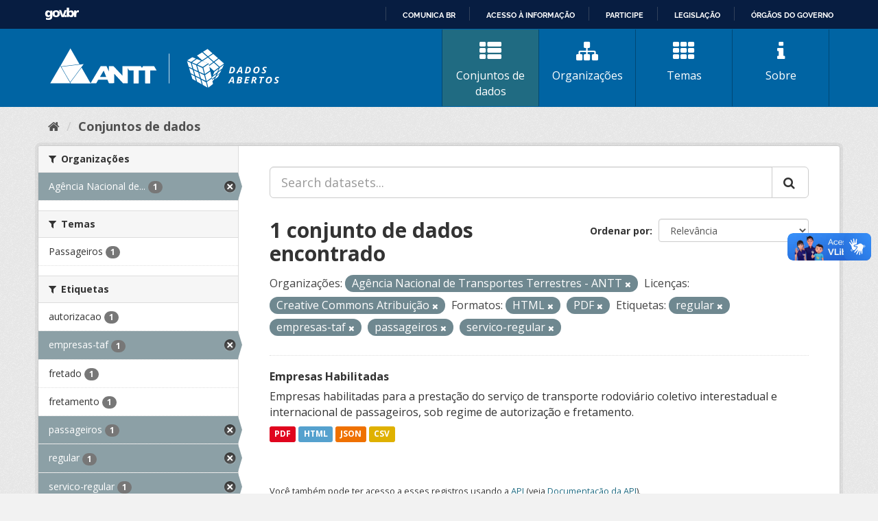

--- FILE ---
content_type: text/html; charset=utf-8
request_url: https://dados.antt.gov.br/dataset?organization=agencia-nacional-de-transportes-terrestres-antt&tags=regular&res_format=HTML&res_format=PDF&license_id=cc-by&tags=empresas-taf&tags=passageiros&tags=servico-regular&_tags_limit=0
body_size: 34311
content:
<!DOCTYPE html>
<!--[if IE 9]> <html lang="pt_BR" class="ie9"> <![endif]-->
<!--[if gt IE 8]><!--> <html lang="pt_BR"> <!--<![endif]-->
  <head>
    <link rel="stylesheet" type="text/css" href="/fanstatic/vendor/:version:2019-07-31T12:35:57.51/select2/select2.css" />
<link rel="stylesheet" type="text/css" href="/fanstatic/css/:version:2019-07-31T12:35:57.49/main.min.css" />
<link rel="stylesheet" type="text/css" href="/fanstatic/vendor/:version:2019-07-31T12:35:57.51/font-awesome/css/font-awesome.min.css" />
<link rel="stylesheet" type="text/css" href="/fanstatic/antt_theme/:version:2019-08-16T00:24:37.83/antt-ckan-theme.css" />

    <meta charset="utf-8" />
      <meta name="generator" content="ckan 2.8.3" />
      <meta name="viewport" content="width=device-width, initial-scale=1.0">
    <title>Conjuntos de dados - Portal de Dados Abertos ANTT</title>

    
    <!-- <link rel="shortcut icon" href="/base/images/ckan.ico" /> -->
<link rel="shortcut icon" href="/favicon/favicon.ico" />
<link rel="apple-touch-icon" sizes="57x57" href="/favicon/apple-icon-57x57.png">
<link rel="apple-touch-icon" sizes="60x60" href="/favicon/apple-icon-60x60.png">
<link rel="apple-touch-icon" sizes="72x72" href="/favicon/apple-icon-72x72.png">
<link rel="apple-touch-icon" sizes="76x76" href="/favicon/apple-icon-76x76.png">
<link rel="apple-touch-icon" sizes="114x114" href="/favicon/apple-icon-114x114.png">
<link rel="apple-touch-icon" sizes="120x120" href="/favicon/apple-icon-120x120.png">
<link rel="apple-touch-icon" sizes="144x144" href="/favicon/apple-icon-144x144.png">
<link rel="apple-touch-icon" sizes="152x152" href="/favicon/apple-icon-152x152.png">
<link rel="apple-touch-icon" sizes="180x180" href="/favicon/apple-icon-180x180.png">
<link rel="icon" type="image/png" sizes="192x192" href="/favicon/android-icon-192x192.png">
<link rel="icon" type="image/png" sizes="32x32" href="/favicon/favicon-32x32.png">
<link rel="icon" type="image/png" sizes="96x96" href="/favicon/favicon-96x96.png">
<link rel="icon" type="image/png" sizes="16x16" href="/favicon/favicon-16x16.png">
<link rel="manifest" href="/favicon/manifest.json">
<meta name="msapplication-TileColor" content="#ffffff">
<meta name="msapplication-TileImage" content="/favicon/ms-icon-144x144.png">
<meta name="theme-color" content="#ffffff">


      
    


<!-- <link rel="shortcut icon" href="/base/images/ckan.ico" /> -->
<link rel="shortcut icon" href="/favicon/favicon.ico" />
<link rel="apple-touch-icon" sizes="57x57" href="/favicon/apple-icon-57x57.png">
<link rel="apple-touch-icon" sizes="60x60" href="/favicon/apple-icon-60x60.png">
<link rel="apple-touch-icon" sizes="72x72" href="/favicon/apple-icon-72x72.png">
<link rel="apple-touch-icon" sizes="76x76" href="/favicon/apple-icon-76x76.png">
<link rel="apple-touch-icon" sizes="114x114" href="/favicon/apple-icon-114x114.png">
<link rel="apple-touch-icon" sizes="120x120" href="/favicon/apple-icon-120x120.png">
<link rel="apple-touch-icon" sizes="144x144" href="/favicon/apple-icon-144x144.png">
<link rel="apple-touch-icon" sizes="152x152" href="/favicon/apple-icon-152x152.png">
<link rel="apple-touch-icon" sizes="180x180" href="/favicon/apple-icon-180x180.png">
<link rel="icon" type="image/png" sizes="192x192" href="/favicon/android-icon-192x192.png">
<link rel="icon" type="image/png" sizes="32x32" href="/favicon/favicon-32x32.png">
<link rel="icon" type="image/png" sizes="96x96" href="/favicon/favicon-96x96.png">
<link rel="icon" type="image/png" sizes="16x16" href="/favicon/favicon-16x16.png">
<link rel="manifest" href="/favicon/manifest.json">
<meta name="msapplication-TileColor" content="#ffffff">
<meta name="msapplication-TileImage" content="/favicon/ms-icon-144x144.png">
<meta name="theme-color" content="#ffffff">




    
      
      
    
    
  </head>

  
  <body data-site-root="https://dados.antt.gov.br/" data-locale-root="https://dados.antt.gov.br/" >

    
    <div class="hide"><a href="#content">Pular para o conteúdo</a></div>
  

  
    
<div id="barra-brasil" style="background:#7F7F7F; height: 20px; padding:0 0 0 10px;display:block;">
  <ul id="menu-barra-temp" style="list-style:none;">
    <li style="display:inline; float:left;padding-right:10px; margin-right:10px; border-right:1px solid #EDEDED">
      <a href="https://brasil.gov.br" style="font-family:sans,sans-serif; text-decoration:none; color:white;">Portal do
        Governo Brasileiro</a>
    </li>
  </ul>
</div>


<header id="header" class="cabecalho navbar-static-top masthead">

  <div class="container">
    <nav class="header-image navbar-light row">

      <!-- LOGO -->
       
      <a class="logo col-md-5 col-xs-12" href="/">
        <img src="/logo_ckan_antt.svg" alt="Portal de Dados Abertos ANTT" title="Portal de Dados Abertos ANTT" />
      </a>
       

      <!-- MENU PRINCIPAL -->
      <div class="navbar navbar-expand-lg col-md-7 col-xs-12" id="main-navigation-toggle">
        
        <div class="navbar-collapse" id="navbarNav">
          <ul class="nav nav-pills">
            
            <li class="active"><a href="/dataset"><i class="fa fa-fas fa-th-list"></i> Conjuntos de dados</a></li>
            <li><a href="/organization"><i class="fa fa-fas fa-sitemap"></i> Organizações</a></li>
            <li><a href="/group"><i class="fa fa-fas fa-th"></i> Temas</a></li>
            <li><a href="/about"><i class="fa fa-fas fa-info"></i> Sobre</a></li>
            
          </ul>
        </div>
        
      </div>
    </nav>

  </div>

</header>

  
    <div role="main">
      <div id="content" class="container">
        
          
            <div class="flash-messages">
              
                
              
            </div>
          

          
            <div class="toolbar">
              
                
                  <ol class="breadcrumb">
                    
<li class="home"><a href="/"><i class="fa fa-home"></i><span> Início</span></a></li>
                    
  <li class="active"><a class=" active" href="/dataset">Conjuntos de dados</a></li>

                  </ol>
                
              
            </div>
          

          <div class="row wrapper">
            
            
            

            
              <aside class="secondary col-sm-3">
                
                
<div class="filters">
  <div>
    
      

  
  
    
      
      
        <section class="module module-narrow module-shallow">
          
            <h2 class="module-heading">
              <i class="fa fa-filter"></i>
              
              Organizações
            </h2>
          
          
            
            
              <nav>
                <ul class="list-unstyled nav nav-simple nav-facet">
                  
                    
                    
                    
                    
                      <li class="nav-item active">
                        <a href="/dataset?tags=regular&amp;res_format=HTML&amp;res_format=PDF&amp;license_id=cc-by&amp;tags=empresas-taf&amp;tags=passageiros&amp;tags=servico-regular&amp;_tags_limit=0" title="Agência Nacional de Transportes Terrestres - ANTT">
                          <span class="item-label">Agência Nacional de...</span>
                          <span class="hidden separator"> - </span>
                          <span class="item-count badge">1</span>
                        </a>
                      </li>
                  
                </ul>
              </nav>

              <p class="module-footer">
                
                  
                
              </p>
            
            
          
        </section>
      
    
  

    
      

  
  
    
      
      
        <section class="module module-narrow module-shallow">
          
            <h2 class="module-heading">
              <i class="fa fa-filter"></i>
              
              Temas
            </h2>
          
          
            
            
              <nav>
                <ul class="list-unstyled nav nav-simple nav-facet">
                  
                    
                    
                    
                    
                      <li class="nav-item">
                        <a href="/dataset?organization=agencia-nacional-de-transportes-terrestres-antt&amp;license_id=cc-by&amp;res_format=HTML&amp;res_format=PDF&amp;tags=regular&amp;tags=empresas-taf&amp;_tags_limit=0&amp;tags=passageiros&amp;groups=passageiros&amp;tags=servico-regular" title="">
                          <span class="item-label">Passageiros</span>
                          <span class="hidden separator"> - </span>
                          <span class="item-count badge">1</span>
                        </a>
                      </li>
                  
                </ul>
              </nav>

              <p class="module-footer">
                
                  
                
              </p>
            
            
          
        </section>
      
    
  

    
      

  
  
    
      
      
        <section class="module module-narrow module-shallow">
          
            <h2 class="module-heading">
              <i class="fa fa-filter"></i>
              
              Etiquetas
            </h2>
          
          
            
            
              <nav>
                <ul class="list-unstyled nav nav-simple nav-facet">
                  
                    
                    
                    
                    
                      <li class="nav-item">
                        <a href="/dataset?organization=agencia-nacional-de-transportes-terrestres-antt&amp;license_id=cc-by&amp;res_format=HTML&amp;res_format=PDF&amp;tags=regular&amp;tags=empresas-taf&amp;tags=autorizacao&amp;_tags_limit=0&amp;tags=passageiros&amp;tags=servico-regular" title="">
                          <span class="item-label">autorizacao</span>
                          <span class="hidden separator"> - </span>
                          <span class="item-count badge">1</span>
                        </a>
                      </li>
                  
                    
                    
                    
                    
                      <li class="nav-item active">
                        <a href="/dataset?organization=agencia-nacional-de-transportes-terrestres-antt&amp;tags=regular&amp;res_format=HTML&amp;res_format=PDF&amp;license_id=cc-by&amp;tags=passageiros&amp;tags=servico-regular&amp;_tags_limit=0" title="">
                          <span class="item-label">empresas-taf</span>
                          <span class="hidden separator"> - </span>
                          <span class="item-count badge">1</span>
                        </a>
                      </li>
                  
                    
                    
                    
                    
                      <li class="nav-item">
                        <a href="/dataset?tags=fretado&amp;organization=agencia-nacional-de-transportes-terrestres-antt&amp;license_id=cc-by&amp;res_format=HTML&amp;res_format=PDF&amp;tags=regular&amp;tags=empresas-taf&amp;_tags_limit=0&amp;tags=passageiros&amp;tags=servico-regular" title="">
                          <span class="item-label">fretado</span>
                          <span class="hidden separator"> - </span>
                          <span class="item-count badge">1</span>
                        </a>
                      </li>
                  
                    
                    
                    
                    
                      <li class="nav-item">
                        <a href="/dataset?organization=agencia-nacional-de-transportes-terrestres-antt&amp;license_id=cc-by&amp;res_format=HTML&amp;res_format=PDF&amp;tags=fretamento&amp;tags=regular&amp;tags=empresas-taf&amp;_tags_limit=0&amp;tags=passageiros&amp;tags=servico-regular" title="">
                          <span class="item-label">fretamento</span>
                          <span class="hidden separator"> - </span>
                          <span class="item-count badge">1</span>
                        </a>
                      </li>
                  
                    
                    
                    
                    
                      <li class="nav-item active">
                        <a href="/dataset?organization=agencia-nacional-de-transportes-terrestres-antt&amp;tags=regular&amp;res_format=HTML&amp;res_format=PDF&amp;license_id=cc-by&amp;tags=empresas-taf&amp;tags=servico-regular&amp;_tags_limit=0" title="">
                          <span class="item-label">passageiros</span>
                          <span class="hidden separator"> - </span>
                          <span class="item-count badge">1</span>
                        </a>
                      </li>
                  
                    
                    
                    
                    
                      <li class="nav-item active">
                        <a href="/dataset?organization=agencia-nacional-de-transportes-terrestres-antt&amp;res_format=HTML&amp;res_format=PDF&amp;license_id=cc-by&amp;tags=empresas-taf&amp;tags=passageiros&amp;tags=servico-regular&amp;_tags_limit=0" title="">
                          <span class="item-label">regular</span>
                          <span class="hidden separator"> - </span>
                          <span class="item-count badge">1</span>
                        </a>
                      </li>
                  
                    
                    
                    
                    
                      <li class="nav-item active">
                        <a href="/dataset?organization=agencia-nacional-de-transportes-terrestres-antt&amp;tags=regular&amp;res_format=HTML&amp;res_format=PDF&amp;license_id=cc-by&amp;tags=empresas-taf&amp;tags=passageiros&amp;_tags_limit=0" title="">
                          <span class="item-label">servico-regular</span>
                          <span class="hidden separator"> - </span>
                          <span class="item-count badge">1</span>
                        </a>
                      </li>
                  
                    
                    
                    
                    
                      <li class="nav-item">
                        <a href="/dataset?organization=agencia-nacional-de-transportes-terrestres-antt&amp;license_id=cc-by&amp;res_format=HTML&amp;res_format=PDF&amp;tags=regular&amp;tags=empresas-taf&amp;_tags_limit=0&amp;tags=passageiros&amp;tags=servico-regular&amp;tags=sishab" title="">
                          <span class="item-label">sishab</span>
                          <span class="hidden separator"> - </span>
                          <span class="item-count badge">1</span>
                        </a>
                      </li>
                  
                    
                    
                    
                    
                      <li class="nav-item">
                        <a href="/dataset?organization=agencia-nacional-de-transportes-terrestres-antt&amp;license_id=cc-by&amp;res_format=HTML&amp;res_format=PDF&amp;tags=taf&amp;tags=regular&amp;tags=empresas-taf&amp;_tags_limit=0&amp;tags=passageiros&amp;tags=servico-regular" title="">
                          <span class="item-label">taf</span>
                          <span class="hidden separator"> - </span>
                          <span class="item-count badge">1</span>
                        </a>
                      </li>
                  
                    
                    
                    
                    
                      <li class="nav-item">
                        <a href="/dataset?organization=agencia-nacional-de-transportes-terrestres-antt&amp;license_id=cc-by&amp;res_format=HTML&amp;res_format=PDF&amp;tags=regular&amp;tags=empresas-taf&amp;tags=tar&amp;_tags_limit=0&amp;tags=passageiros&amp;tags=servico-regular" title="">
                          <span class="item-label">tar</span>
                          <span class="hidden separator"> - </span>
                          <span class="item-count badge">1</span>
                        </a>
                      </li>
                  
                    
                    
                    
                    
                      <li class="nav-item">
                        <a href="/dataset?tags=termo-de-autorizacao&amp;organization=agencia-nacional-de-transportes-terrestres-antt&amp;license_id=cc-by&amp;res_format=HTML&amp;res_format=PDF&amp;tags=regular&amp;tags=empresas-taf&amp;_tags_limit=0&amp;tags=passageiros&amp;tags=servico-regular" title="">
                          <span class="item-label">termo-de-autorizacao</span>
                          <span class="hidden separator"> - </span>
                          <span class="item-count badge">1</span>
                        </a>
                      </li>
                  
                    
                    
                    
                    
                      <li class="nav-item">
                        <a href="/dataset?organization=agencia-nacional-de-transportes-terrestres-antt&amp;license_id=cc-by&amp;res_format=HTML&amp;res_format=PDF&amp;tags=transporte-de-passageiros&amp;tags=regular&amp;tags=empresas-taf&amp;_tags_limit=0&amp;tags=passageiros&amp;tags=servico-regular" title="transporte-de-passageiros">
                          <span class="item-label">transporte-de-passa...</span>
                          <span class="hidden separator"> - </span>
                          <span class="item-count badge">1</span>
                        </a>
                      </li>
                  
                </ul>
              </nav>

              <p class="module-footer">
                
                  <a href="/dataset?organization=agencia-nacional-de-transportes-terrestres-antt&amp;tags=regular&amp;res_format=HTML&amp;res_format=PDF&amp;license_id=cc-by&amp;tags=empresas-taf&amp;tags=passageiros&amp;tags=servico-regular" class="read-more">Mostrar somente Etiquetas popular</a>
                
              </p>
            
            
          
        </section>
      
    
  

    
      

  
  
    
      
      
        <section class="module module-narrow module-shallow">
          
            <h2 class="module-heading">
              <i class="fa fa-filter"></i>
              
              Formatos
            </h2>
          
          
            
            
              <nav>
                <ul class="list-unstyled nav nav-simple nav-facet">
                  
                    
                    
                    
                    
                      <li class="nav-item">
                        <a href="/dataset?organization=agencia-nacional-de-transportes-terrestres-antt&amp;license_id=cc-by&amp;res_format=HTML&amp;res_format=PDF&amp;res_format=CSV&amp;tags=regular&amp;tags=empresas-taf&amp;_tags_limit=0&amp;tags=passageiros&amp;tags=servico-regular" title="">
                          <span class="item-label">CSV</span>
                          <span class="hidden separator"> - </span>
                          <span class="item-count badge">1</span>
                        </a>
                      </li>
                  
                    
                    
                    
                    
                      <li class="nav-item active">
                        <a href="/dataset?organization=agencia-nacional-de-transportes-terrestres-antt&amp;tags=regular&amp;res_format=PDF&amp;license_id=cc-by&amp;tags=empresas-taf&amp;tags=passageiros&amp;tags=servico-regular&amp;_tags_limit=0" title="">
                          <span class="item-label">HTML</span>
                          <span class="hidden separator"> - </span>
                          <span class="item-count badge">1</span>
                        </a>
                      </li>
                  
                    
                    
                    
                    
                      <li class="nav-item">
                        <a href="/dataset?organization=agencia-nacional-de-transportes-terrestres-antt&amp;license_id=cc-by&amp;res_format=HTML&amp;res_format=PDF&amp;res_format=JSON&amp;tags=regular&amp;tags=empresas-taf&amp;_tags_limit=0&amp;tags=passageiros&amp;tags=servico-regular" title="">
                          <span class="item-label">JSON</span>
                          <span class="hidden separator"> - </span>
                          <span class="item-count badge">1</span>
                        </a>
                      </li>
                  
                    
                    
                    
                    
                      <li class="nav-item active">
                        <a href="/dataset?organization=agencia-nacional-de-transportes-terrestres-antt&amp;tags=regular&amp;res_format=HTML&amp;license_id=cc-by&amp;tags=empresas-taf&amp;tags=passageiros&amp;tags=servico-regular&amp;_tags_limit=0" title="">
                          <span class="item-label">PDF</span>
                          <span class="hidden separator"> - </span>
                          <span class="item-count badge">1</span>
                        </a>
                      </li>
                  
                </ul>
              </nav>

              <p class="module-footer">
                
                  
                
              </p>
            
            
          
        </section>
      
    
  

    
      

  
  
    
      
      
        <section class="module module-narrow module-shallow">
          
            <h2 class="module-heading">
              <i class="fa fa-filter"></i>
              
              Licenças
            </h2>
          
          
            
            
              <nav>
                <ul class="list-unstyled nav nav-simple nav-facet">
                  
                    
                    
                    
                    
                      <li class="nav-item active">
                        <a href="/dataset?organization=agencia-nacional-de-transportes-terrestres-antt&amp;tags=regular&amp;res_format=HTML&amp;res_format=PDF&amp;tags=empresas-taf&amp;tags=passageiros&amp;tags=servico-regular&amp;_tags_limit=0" title="Creative Commons Atribuição">
                          <span class="item-label">Creative Commons At...</span>
                          <span class="hidden separator"> - </span>
                          <span class="item-count badge">1</span>
                        </a>
                      </li>
                  
                </ul>
              </nav>

              <p class="module-footer">
                
                  
                
              </p>
            
            
          
        </section>
      
    
  

    
  </div>
  <a class="close no-text hide-filters"><i class="fa fa-times-circle"></i><span class="text">close</span></a>
</div>

              </aside>
            

            
              <div class="primary col-sm-9 col-xs-12">
                
                
  <section class="module">
    <div class="module-content">
      
        
      
      
        
        
        







<form id="dataset-search-form" class="search-form" method="get" data-module="select-switch">

  
    <div class="input-group search-input-group">
      <input aria-label="Search datasets..." id="field-giant-search" type="text" class="form-control input-lg" name="q" value="" autocomplete="off" placeholder="Search datasets...">
      
      <span class="input-group-btn">
        <button class="btn btn-default btn-lg" type="submit" value="search">
          <i class="fa fa-search"></i>
        </button>
      </span>
      
    </div>
  

  
    <span>
  
  

  
  
  
  <input type="hidden" name="organization" value="agencia-nacional-de-transportes-terrestres-antt" />
  
  
  
  
  
  <input type="hidden" name="tags" value="regular" />
  
  
  
  
  
  <input type="hidden" name="res_format" value="HTML" />
  
  
  
  
  
  <input type="hidden" name="res_format" value="PDF" />
  
  
  
  
  
  <input type="hidden" name="license_id" value="cc-by" />
  
  
  
  
  
  <input type="hidden" name="tags" value="empresas-taf" />
  
  
  
  
  
  <input type="hidden" name="tags" value="passageiros" />
  
  
  
  
  
  <input type="hidden" name="tags" value="servico-regular" />
  
  
  
  </span>
  

  
    
      <div class="form-select form-group control-order-by">
        <label for="field-order-by">Ordenar por</label>
        <select id="field-order-by" name="sort" class="form-control">
          
            
              <option value="score desc, metadata_modified desc" selected="selected">Relevância</option>
            
          
            
              <option value="title_string asc">Nome Crescente</option>
            
          
            
              <option value="title_string desc">Nome Descrescente</option>
            
          
            
              <option value="metadata_modified desc">Modificada pela última vez</option>
            
          
            
          
        </select>
        
        <button class="btn btn-default js-hide" type="submit">Ir</button>
        
      </div>
    
  

  
    
      <h2>

  
  
  
  

1 conjunto de dados encontrado</h2>
    
  

  
    
      <p class="filter-list">
        
          
          <span class="facet">Organizações:</span>
          
            <span class="filtered pill">Agência Nacional de Transportes Terrestres - ANTT
              <a href="dataset?tags=regular&amp;res_format=HTML&amp;res_format=PDF&amp;license_id=cc-by&amp;tags=empresas-taf&amp;tags=passageiros&amp;tags=servico-regular&amp;_tags_limit=0" class="remove" title="Remover"><i class="fa fa-times"></i></a>
            </span>
          
        
          
          <span class="facet">Licenças:</span>
          
            <span class="filtered pill">Creative Commons Atribuição
              <a href="dataset?organization=agencia-nacional-de-transportes-terrestres-antt&amp;tags=regular&amp;res_format=HTML&amp;res_format=PDF&amp;tags=empresas-taf&amp;tags=passageiros&amp;tags=servico-regular&amp;_tags_limit=0" class="remove" title="Remover"><i class="fa fa-times"></i></a>
            </span>
          
        
          
          <span class="facet">Formatos:</span>
          
            <span class="filtered pill">HTML
              <a href="dataset?organization=agencia-nacional-de-transportes-terrestres-antt&amp;tags=regular&amp;res_format=PDF&amp;license_id=cc-by&amp;tags=empresas-taf&amp;tags=passageiros&amp;tags=servico-regular&amp;_tags_limit=0" class="remove" title="Remover"><i class="fa fa-times"></i></a>
            </span>
          
            <span class="filtered pill">PDF
              <a href="dataset?organization=agencia-nacional-de-transportes-terrestres-antt&amp;tags=regular&amp;res_format=HTML&amp;license_id=cc-by&amp;tags=empresas-taf&amp;tags=passageiros&amp;tags=servico-regular&amp;_tags_limit=0" class="remove" title="Remover"><i class="fa fa-times"></i></a>
            </span>
          
        
          
          <span class="facet">Etiquetas:</span>
          
            <span class="filtered pill">regular
              <a href="dataset?organization=agencia-nacional-de-transportes-terrestres-antt&amp;res_format=HTML&amp;res_format=PDF&amp;license_id=cc-by&amp;tags=empresas-taf&amp;tags=passageiros&amp;tags=servico-regular&amp;_tags_limit=0" class="remove" title="Remover"><i class="fa fa-times"></i></a>
            </span>
          
            <span class="filtered pill">empresas-taf
              <a href="dataset?organization=agencia-nacional-de-transportes-terrestres-antt&amp;tags=regular&amp;res_format=HTML&amp;res_format=PDF&amp;license_id=cc-by&amp;tags=passageiros&amp;tags=servico-regular&amp;_tags_limit=0" class="remove" title="Remover"><i class="fa fa-times"></i></a>
            </span>
          
            <span class="filtered pill">passageiros
              <a href="dataset?organization=agencia-nacional-de-transportes-terrestres-antt&amp;tags=regular&amp;res_format=HTML&amp;res_format=PDF&amp;license_id=cc-by&amp;tags=empresas-taf&amp;tags=servico-regular&amp;_tags_limit=0" class="remove" title="Remover"><i class="fa fa-times"></i></a>
            </span>
          
            <span class="filtered pill">servico-regular
              <a href="dataset?organization=agencia-nacional-de-transportes-terrestres-antt&amp;tags=regular&amp;res_format=HTML&amp;res_format=PDF&amp;license_id=cc-by&amp;tags=empresas-taf&amp;tags=passageiros&amp;_tags_limit=0" class="remove" title="Remover"><i class="fa fa-times"></i></a>
            </span>
          
        
      </p>
      <a class="show-filters btn btn-default">Filtrar Resultados</a>
    
  

</form>




      
      
        

  
    <ul class="dataset-list list-unstyled">
    	
	      
	        






  <li class="dataset-item">
    
      <div class="dataset-content">
        
          <h3 class="dataset-heading">
            
              
            
            
              <a href="/dataset/empresas-habilitadas">Empresas Habilitadas</a>
            
            
              
              
            
          </h3>
        
        
          
        
        
          
            <div>Empresas habilitadas para a prestação do serviço de transporte rodoviário coletivo interestadual e internacional de passageiros, sob regime de autorização e fretamento.</div>
          
        
      </div>
      
        
          
            <ul class="dataset-resources list-unstyled">
              
                
                <li>
                  <a href="/dataset/empresas-habilitadas" class="label label-default" data-format="pdf">PDF</a>
                </li>
                
                <li>
                  <a href="/dataset/empresas-habilitadas" class="label label-default" data-format="html">HTML</a>
                </li>
                
                <li>
                  <a href="/dataset/empresas-habilitadas" class="label label-default" data-format="json">JSON</a>
                </li>
                
                <li>
                  <a href="/dataset/empresas-habilitadas" class="label label-default" data-format="csv">CSV</a>
                </li>
                
              
            </ul>
          
        
      
    
  </li>

	      
	    
    </ul>
  

      
    </div>

    
      
    
  </section>

  
  <section class="module">
    <div class="module-content">
      
      <small>
        
        
        
           Você também pode ter acesso a esses registros usando a <a href="/api/3">API</a> (veja <a href="http://docs.ckan.org/en/2.8/api/">Documentação da API</a>). 
      </small>
      
    </div>
  </section>
  

              </div>
            
          </div>
        
      </div>
    </div>
  
    <footer>
  <div class="container">
    <div class="row">
      <div class="col-md-4 col-sm-6 col-xs-12 address">
        <h4>Endereço</h4>
        <p>Setor de Clubes Esportivos Sul - SCES, trecho 03, lote 10, Projeto Orla Polo 8 - Brasília - DF</p>
      </div>
      <div class="col-md-4 col-sm-6 col-xs-12 contacts">
        <h4>Contatos</h4>
        <p>Telefone 166</p>
        <p><a href="mailto:ouvidoria@antt.gov.br">ouvidoria@antt.gov.br</a></p>
		<p><a href="https://ouvidoria.antt.gov.br/Cadastro/Mensagem.aspx" target="_blank">Formulário Fale Conosco</a></p>
      </div>
      <div class="col-md-4 col-sm-12 logo-container">
        <a class="logo-footer" href="#"><img src="/logo_antt.svg"></a>
      </div>
    </div>
  </div>
</footer>

<script defer="defer" src="https://barra.brasil.gov.br/barra_2.0.js" type="text/javascript"></script>
<script>
  // Identificar Internet Explorer 6-11
  var element = document.getElementById("header");
  if ((false || !!document.documentMode) || (navigator.userAgent.indexOf("MSIE") != -1) || (!!document.documentMode ==
      true)) {
    element.classList.add("ie");
  }

</script>

  
    
    
    
  
    
    
    
        
        
        <div class="js-hide" data-module="google-analytics"
             data-module-googleanalytics_resource_prefix="">
        </div>
    


      
  <script>document.getElementsByTagName('html')[0].className += ' js';</script>
<script type="text/javascript" src="/fanstatic/vendor/:version:2019-07-31T12:35:57.51/jquery.min.js"></script>
<script type="text/javascript" src="/fanstatic/vendor/:version:2019-07-31T12:35:57.51/:bundle:bootstrap/js/bootstrap.min.js;jed.min.js;moment-with-locales.js;select2/select2.min.js"></script>
<script type="text/javascript" src="/fanstatic/base/:version:2019-07-31T12:35:57.50/:bundle:plugins/jquery.inherit.min.js;plugins/jquery.proxy-all.min.js;plugins/jquery.url-helpers.min.js;plugins/jquery.date-helpers.min.js;plugins/jquery.slug.min.js;plugins/jquery.slug-preview.min.js;plugins/jquery.truncator.min.js;plugins/jquery.masonry.min.js;plugins/jquery.form-warning.min.js;plugins/jquery.images-loaded.min.js;sandbox.min.js;module.min.js;pubsub.min.js;client.min.js;notify.min.js;i18n.min.js;main.min.js;modules/select-switch.min.js;modules/slug-preview.min.js;modules/basic-form.min.js;modules/confirm-action.min.js;modules/api-info.min.js;modules/autocomplete.min.js;modules/custom-fields.min.js;modules/data-viewer.min.js;modules/table-selectable-rows.min.js;modules/resource-form.min.js;modules/resource-upload-field.min.js;modules/resource-reorder.min.js;modules/resource-view-reorder.min.js;modules/follow.min.js;modules/activity-stream.min.js;modules/dashboard.min.js;modules/resource-view-embed.min.js;view-filters.min.js;modules/resource-view-filters-form.min.js;modules/resource-view-filters.min.js;modules/table-toggle-more.min.js;modules/dataset-visibility.min.js;modules/media-grid.min.js;modules/image-upload.min.js;modules/followers-counter.min.js"></script>
<script type="text/javascript" src="/fanstatic/ckanext-googleanalytics/:version:2021-06-28T14:34:09.77/googleanalytics_event_tracking.js"></script></body>
</html>

--- FILE ---
content_type: text/html; charset=utf-8
request_url: https://dados.antt.gov.br/fanstatic/vendor/:version:2019-07-31T12:35:57.51/:bundle:bootstrap/js/bootstrap.min.js;jed.min.js;moment-with-locales.js;select2/select2.min.js
body_size: 246
content:
<html><head><title>Request Rejected</title></head><body>The requested URL was rejected. Please consult with your administrator.<br><br>Your support ID is: 4431997515820816968<br><br><a href='javascript:history.back();'>[Go Back]</a></body></html>

--- FILE ---
content_type: text/html; charset=utf-8
request_url: https://dados.antt.gov.br/fanstatic/base/:version:2019-07-31T12:35:57.50/:bundle:plugins/jquery.inherit.min.js;plugins/jquery.proxy-all.min.js;plugins/jquery.url-helpers.min.js;plugins/jquery.date-helpers.min.js;plugins/jquery.slug.min.js;plugins/jquery.slug-preview.min.js;plugins/jquery.truncator.min.js;plugins/jquery.masonry.min.js;plugins/jquery.form-warning.min.js;plugins/jquery.images-loaded.min.js;sandbox.min.js;module.min.js;pubsub.min.js;client.min.js;notify.min.js;i18n.min.js;main.min.js;modules/select-switch.min.js;modules/slug-preview.min.js;modules/basic-form.min.js;modules/confirm-action.min.js;modules/api-info.min.js;modules/autocomplete.min.js;modules/custom-fields.min.js;modules/data-viewer.min.js;modules/table-selectable-rows.min.js;modules/resource-form.min.js;modules/resource-upload-field.min.js;modules/resource-reorder.min.js;modules/resource-view-reorder.min.js;modules/follow.min.js;modules/activity-stream.min.js;modules/dashboard.min.js;modules/resource-view-embed.min.js;view-filters.min.js;modules/resource-view-filters-form.min.js;modules/resource-view-filters.min.js;modules/table-toggle-more.min.js;modules/dataset-visibility.min.js;modules/media-grid.min.js;modules/image-upload.min.js;modules/followers-counter.min.js
body_size: 246
content:
<html><head><title>Request Rejected</title></head><body>The requested URL was rejected. Please consult with your administrator.<br><br>Your support ID is: 4431997515820816976<br><br><a href='javascript:history.back();'>[Go Back]</a></body></html>